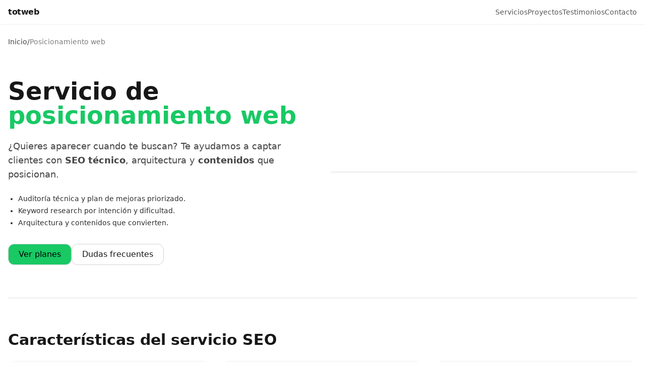

--- FILE ---
content_type: text/html
request_url: https://totweb.io/posicionamiento-web/
body_size: 4017
content:
<!DOCTYPE html><html lang="es"> <head><script defer src="https://unpkg.com/@lottiefiles/lottie-player@latest/dist/lottie-player.js"></script><meta charset="utf-8"><meta name="viewport" content="width=device-width, initial-scale=1"><meta name="description" content="Servicio de posicionamiento web: SEO técnico, arquitectura, keyword research y contenidos. Mejora tráfico orgánico y captación con métricas claras y entregas periódicas."><meta http-equiv="x-dns-prefetch-control" content="on"><link rel="preconnect" href="/" crossorigin><link rel="preload" as="image" href="/img/hero.webp" fetchpriority="high"><title>Posicionamiento web (SEO) · totweb</title><!-- Favicon --><link rel="icon" href="/favicon.ico" sizes="any"><link rel="icon" type="image/png" sizes="32x32" href="/favicon-32.png"><link rel="icon" type="image/png" sizes="192x192" href="/favicon-192.png"><link rel="apple-touch-icon" href="/apple-touch-icon.png"><link rel="manifest" href="/manifest.json"><meta name="theme-color" content="#22c55e"> <link rel="canonical" href="https://totweb.io/posicionamiento-web/"> <meta property="og:url" content="https://totweb.io/posicionamiento-web/"> <meta property="og:title" content="Posicionamiento web — TOTWEB.IO"> <meta property="og:description" content="SEO técnico + contenidos para crecer en orgánico con métricas claras y entregas periódicas."> <meta property="og:image" content="https://totweb.io/og/totweb-seo.jpg"> <meta name="twitter:card" content="summary_large_image"> <script type="application/ld+json">{JSON.stringify(serviceLd)}</script> <script type="application/ld+json">{JSON.stringify(faqLd)}</script> <link rel="stylesheet" href="/_astro/contacto.CEe185Xr.css"><script type="module" src="/_astro/page.V2R8AmkL.js"></script></head> <body class="bg-white text-neutral-900 antialiased dark:bg-neutral-950 dark:text-neutral-100"> <header class="w-full border-b border-neutral-200/60 dark:border-neutral-800/60"> <nav class="mx-auto max-w-screen-xl px-4 py-3 flex items-center justify-between gap-4" aria-label="Principal"> <a href="/" class="font-semibold tracking-tight">totweb</a> <!-- Botón hamburguesa (solo móvil) --> <button id="nav-toggle" class="md:hidden inline-flex items-center gap-2 rounded-xl px-3 py-2 border border-neutral-300 dark:border-neutral-700" aria-controls="nav-menu" aria-expanded="false" aria-label="Abrir menú"> <span>Menú</span> <svg width="18" height="18" viewBox="0 0 24 24" fill="currentColor" aria-hidden="true"> <path d="M3 6h18v2H3zm0 5h18v2H3zm0 5h18v2H3z"></path> </svg> </button> <!-- Menú desktop (simple, sin submenú) --> <ul class="hidden md:flex items-center gap-5 text-sm opacity-90"> <li><a href="/#servicios" class="nav-link opacity-80">Servicios</a></li> <li><a href="/#proyectos" class="nav-link opacity-80">Proyectos</a></li> <li><a href="/#testimonios" class="nav-link opacity-80">Testimonios</a></li> <li><a href="/contacto" class="nav-link opacity-80">Contacto</a></li> </ul> </nav> <!-- Menú móvil --> <div id="nav-menu" class="md:hidden hidden border-t border-neutral-200/60 dark:border-neutral-800/60"> <div class="mx-auto max-w-screen-xl px-4 py-4 grid gap-2 text-sm"> <a class="rounded-xl border border-neutral-200/60 dark:border-neutral-800/60 px-3 py-2 nav-link opacity-80" href="/#servicios">Servicios</a> <a class="rounded-xl border border-neutral-200/60 dark:border-neutral-800/60 px-3 py-2 nav-link opacity-80" href="/#proyectos">Proyectos</a> <a class="rounded-xl border border-neutral-200/60 dark:border-neutral-800/60 px-3 py-2 nav-link opacity-80" href="/#testimonios">Testimonios</a> <a class="rounded-xl border border-neutral-200/60 dark:border-neutral-800/60 px-3 py-2 nav-link opacity-80" href="/contacto">Contacto</a> </div> </div> </header> <main class="mx-auto max-w-screen-xl px-4">    <nav aria-label="Breadcrumb" class="pt-6"> <ol class="flex items-center gap-2 text-sm opacity-80"> <li><a href="/" class="hover:underline">Inicio</a></li> <li aria-hidden="true">/</li> <li aria-current="page" class="opacity-70">Posicionamiento web</li> </ol> </nav>  <section class="py-12 md:py-16 grid gap-8 md:grid-cols-2 items-center"> <div class="space-y-6"> <h1 class="text-3xl md:text-5xl font-bold leading-tight">Servicio de <span class="text-[var(--tw-green)]">posicionamiento web</span></h1> <p class="text-lg opacity-80">¿Quieres aparecer cuando te buscan? Te ayudamos a captar clientes con <strong>SEO técnico</strong>, arquitectura y <strong>contenidos</strong> que posicionan.</p> <ul class="text-sm list-disc pl-5 space-y-1 opacity-90"> <li>Auditoría técnica y plan de mejoras priorizado.</li> <li>Keyword research por intención y dificultad.</li> <li>Arquitectura y contenidos que convierten.</li> </ul> <div class="pt-2 flex gap-3"> <a href="#planes" class="inline-block rounded-xl px-5 py-2 bg-[var(--tw-green)] text-black font-medium border border-neutral-300 dark:border-neutral-700 hover:brightness-95 transition">Ver planes</a> <a href="#faq" class="inline-block rounded-xl px-5 py-2 border border-neutral-300 dark:border-neutral-700 hover:bg-neutral-50/70 dark:hover:bg-neutral-900/40 transition">Dudas frecuentes</a> </div> </div> <div class="relative"> <div class="w-full rounded-2xl shadow-sm border border-neutral-200/60 dark:border-neutral-800/60" style="aspect-ratio:16/9;"></div> </div> </section> <hr class="w-full h-[2px] bg-neutral-100 dark:bg-neutral-900 border-0">  <section class="py-12 md:py-16 border-t border-neutral-200/60 dark:border-neutral-800/60"> <h2 class="text-2xl md:text-3xl font-semibold mb-6">Características del servicio SEO</h2> <div class="grid gap-6 md:grid-cols-3"> <div class="p-6 rounded-2xl border border-neutral-200/60 dark:border-neutral-800/60"><h3 class="font-semibold">🏗️ Arquitectura</h3><p class="mt-2 text-sm opacity-80">Estructura de URLs, silos temáticos y enlazado interno para escalar en buscadores.</p></div> <div class="p-6 rounded-2xl border border-neutral-200/60 dark:border-neutral-800/60"><h3 class="font-semibold">🎯 Objetivos</h3><p class="mt-2 text-sm opacity-80">Alineamos KPIs de negocio con estrategias SEO medibles.</p></div> <div class="p-6 rounded-2xl border border-neutral-200/60 dark:border-neutral-800/60"><h3 class="font-semibold">👥 Audiencia</h3><p class="mt-2 text-sm opacity-80">Buyer personas, intenciones de búsqueda y momentos clave del funnel.</p></div> <div class="p-6 rounded-2xl border border-neutral-200/60 dark:border-neutral-800/60"><h3 class="font-semibold">🔎 Analítica</h3><p class="mt-2 text-sm opacity-80">Keyword research, benchmark de competidores y oportunidades de contenido.</p></div> <div class="p-6 rounded-2xl border border-neutral-200/60 dark:border-neutral-800/60"><h3 class="font-semibold">🧭 Estrategia</h3><p class="mt-2 text-sm opacity-80">Roadmap trimestral con acciones on‑page, contenido y técnica.</p></div> <div class="p-6 rounded-2xl border border-neutral-200/60 dark:border-neutral-800/60"><h3 class="font-semibold">✍️ Contenido</h3><p class="mt-2 text-sm opacity-80">Calendario editorial y redacción SEO para blog y páginas clave.</p></div> </div> </section> <hr class="w-full h-[2px] bg-neutral-100 dark:bg-neutral-900 border-0">  <section id="planes" class="py-12 md:py-16 border-t border-neutral-200/60 dark:border-neutral-800/60"> <h2 class="text-2xl md:text-3xl font-semibold mb-6">Planes y precios</h2> <p class="opacity-80 mb-6 text-sm">Planes mensuales flexibles. Ajustamos entregables y ritmos según tu sector y competencia.</p> <div class="grid gap-6 md:grid-cols-3"> <!-- Starter --> <div class="p-6 rounded-2xl border border-neutral-200/60 dark:border-neutral-800/60"> <h3 class="font-semibold">☂️ SEO Starter</h3> <div class="mt-2 flex items-end gap-2"><span class="text-3xl font-bold">185€</span><span class="text-sm opacity-60">/mes</span></div> <ul class="mt-3 text-sm opacity-90 space-y-1"> <li>1 artículo/mes · 800–1000 palabras (1 idioma)</li> <li>3 posts en redes sobre el artículo</li> <li>Objetivos & audiencia</li> <li>Keyword research inicial</li> <li>Estrategia SEO básica</li> </ul> <a href="#contacto" class="mt-4 inline-block w-full text-center rounded-xl px-4 py-2 bg-[var(--tw-green)] text-black font-medium border border-neutral-300 dark:border-neutral-700 hover:brightness-95 transition">Reservar</a> </div> <!-- Booster --> <div class="p-6 rounded-2xl border border-neutral-200/60 dark:border-neutral-800/60"> <h3 class="font-semibold">🚀 SEO Booster</h3> <div class="mt-2 flex items-end gap-2"><span class="text-3xl font-bold">309€</span><span class="text-sm opacity-60">/mes</span></div> <ul class="mt-3 text-sm opacity-90 space-y-1"> <li>2 artículos/mes · 800–1000 palabras (1 idioma)</li> <li>6 posts en redes/mes</li> <li>Objetivos & audiencia</li> <li>Keyword research trimestral</li> <li>Reunión mensual · estrategia semestral</li> </ul> <a href="#contacto" class="mt-4 inline-block w-full text-center rounded-xl px-4 py-2 bg-[var(--tw-green)] text-black font-medium border border-neutral-300 dark:border-neutral-700 hover:brightness-95 transition">Reservar</a> </div> <!-- Advanced --> <div class="p-6 rounded-2xl border border-neutral-200/60 dark:border-neutral-800/60"> <h3 class="font-semibold">💡 SEO Booster Advanced</h3> <div class="mt-2 flex items-end gap-2"><span class="text-3xl font-bold">499€</span><span class="text-sm opacity-60">/mes</span></div> <ul class="mt-3 text-sm opacity-90 space-y-1"> <li>3 artículos/mes · 800–1000 palabras (2 idiomas)</li> <li>9 posts en redes/mes</li> <li>Objetivos & audiencia</li> <li>Keyword research mensual</li> <li>Reunión mensual · estrategia trimestral</li> <li>Newsletter mensual (hasta 5000 contactos)</li> </ul> <a href="#contacto" class="mt-4 inline-block w-full text-center rounded-xl px-4 py-2 bg-[var(--tw-green)] text-black font-medium border border-neutral-300 dark:border-neutral-700 hover:brightness-95 transition">Reservar</a> </div> </div> <p class="mt-3 text-xs opacity-70">* Precios orientativos sin IVA. Opcionales: auditoría técnica profunda, link building, CRO, internacionalización, migraciones y analítica avanzada.</p> </section> <hr class="w-full h-[2px] bg-neutral-100 dark:bg-neutral-900 border-0">  <section id="faq" class="py-12 md:py-16 border-t border-neutral-200/60 dark:border-neutral-800/60"> <h2 class="text-2xl md:text-3xl font-semibold mb-6">Preguntas frecuentes</h2> <div class="grid gap-3"> <details class="rounded-2xl border border-neutral-200/60 dark:border-neutral-800/60 p-5 group"> <summary class="cursor-pointer font-medium list-none flex items-center justify-between">¿Cuándo veré resultados?<span aria-hidden="true" class="transition group-open:rotate-45">＋</span></summary> <p class="mt-3 text-sm opacity-80">Depende de tu punto de partida y la competencia. Suele notarse mejora en 2‑3 meses con trabajo constante.</p> </details> <details class="rounded-2xl border border-neutral-200/60 dark:border-neutral-800/60 p-5 group"> <summary class="cursor-pointer font-medium list-none flex items-center justify-between">¿Incluye SEO técnico?<span aria-hidden="true" class="transition group-open:rotate-45">＋</span></summary> <p class="mt-3 text-sm opacity-80">Sí: metadatos, encabezados, indexación, Core Web Vitals, datos estructurados y correcciones on‑page.</p> </details> <details class="rounded-2xl border border-neutral-200/60 dark:border-neutral-800/60 p-5 group"> <summary class="cursor-pointer font-medium list-none flex items-center justify-between">¿Trabajáis multi‑idioma/hreflang?<span aria-hidden="true" class="transition group-open:rotate-45">＋</span></summary> <p class="mt-3 text-sm opacity-80">Sí, preparamos estructura, etiquetas hreflang y contenidos localizados por mercado.</p> </details> <details class="rounded-2xl border border-neutral-200/60 dark:border-neutral-800/60 p-5 group"> <summary class="cursor-pointer font-medium list-none flex items-center justify-between">¿Incluye link building?<span aria-hidden="true" class="transition group-open:rotate-45">＋</span></summary> <p class="mt-3 text-sm opacity-80">Es opcional. Priorizamos primero técnica y contenido; el off‑page se aborda cuando aporta ROI.</p> </details> <details class="rounded-2xl border border-neutral-200/60 dark:border-neutral-800/60 p-5 group"> <summary class="cursor-pointer font-medium list-none flex items-center justify-between">¿Cómo es el reporting?<span aria-hidden="true" class="transition group-open:rotate-45">＋</span></summary> <p class="mt-3 text-sm opacity-80">Informe claro con evolución de posiciones, tráfico orgánico y conversiones, además de próximas acciones.</p> </details> </div> </section> <hr class="w-full h-[2px] bg-neutral-100 dark:bg-neutral-900 border-0">  <section id="contacto" class="py-16"> <div class="relative isolate overflow-hidden rounded-3xl border border-neutral-200/60 dark:border-neutral-800/60 bg-white/70 dark:bg-neutral-900/60 backdrop-blur px-6 py-12 md:px-12 md:py-16"> <div class="mx-auto max-w-3xl text-center space-y-6"> <span class="inline-flex items-center gap-2 text-xs font-medium px-3 py-1 rounded-full border border-neutral-300 dark:border-neutral-700 bg-neutral-50 dark:bg-neutral-900/50">🔎 Crece con SEO</span> <h2 class="text-3xl md:text-4xl font-bold leading-tight">Impulsa tu visibilidad con <span class="text-[var(--tw-green)]">SEO que funciona</span></h2> <p class="text-lg opacity-80">Te proponemos acciones concretas y medimos el impacto. Nada de humo.</p> <div class="flex flex-wrap items-center justify-center gap-3 pt-2"> <a href="/contacto" class="inline-block rounded-xl px-5 py-2 bg-[var(--tw-green)] text-black font-medium border border-neutral-300 dark:border-neutral-700 hover:brightness-95 transition">Solicitar propuesta</a> <a href="mailto:hola@totweb.io?subject=Quiero%20mejorar%20mi%20SEO" class="inline-block rounded-xl px-5 py-2 border border-neutral-300 dark:border-neutral-700 hover:bg-neutral-50/70 dark:hover:bg-neutral-900/40 transition">Escribir por email</a> </div> <p class="text-xs opacity-60">Respondemos en horario laboral (CET). Sin tecnicismos innecesarios.</p> </div> </div> </section>  <script>
    const a = document.querySelector('a[href="https://totweb.io/posicionamiento-web/"], a[href="/posicionamiento-web/"]');
    if (a) { a.setAttribute('aria-current', 'page'); a.classList.add('opacity-100','font-medium'); }
  </script>  </main> <footer class="mx-auto max-w-screen-xl px-4 py-10 text-sm opacity-70">
© 2025 powered by totweb
</footer> <script>
    // Service Worker
    if ('serviceWorker' in navigator) {
      window.addEventListener('load', () => {
        navigator.serviceWorker.register('/sw.js', { scope: '/' }).catch(() => {});
      });
    }

    // Toggle menú móvil + cerrar al navegar
    (function(){
      const btn = document.getElementById('nav-toggle');
      const menu = document.getElementById('nav-menu');
      if(!btn || !menu) return;
      btn.addEventListener('click', () => {
        const isHidden = menu.classList.toggle('hidden');
        btn.setAttribute('aria-expanded', String(!isHidden));
      });
      menu.addEventListener('click', (e) => {
        const a = e.target.closest('a');
        if (a) { menu.classList.add('hidden'); btn.setAttribute('aria-expanded','false'); }
      });
    })();

    // Marcar enlace activo: si estás en la home y hay hash, resalta el correspondiente
    (function(){
      try {
        const isHome = location.pathname === '/' || location.pathname === '';
        const hash = location.hash;
        document.querySelectorAll('nav a, #nav-menu a').forEach(a => {
          const href = a.getAttribute('href') || '';
          if (isHome && hash && href.endsWith(hash)) {
            a.setAttribute('aria-current','page');
            a.classList.add('opacity-100','font-medium');
          } else if (!isHome) {
            // En páginas internas, resaltamos Servicios/Proyectos/Testimonios al pasar por su ancla al volver a la home
            // (no marcamos nada para evitar falsos positivos)
          }
        });
      } catch(e) {}
    })();
  </script> </body> </html>